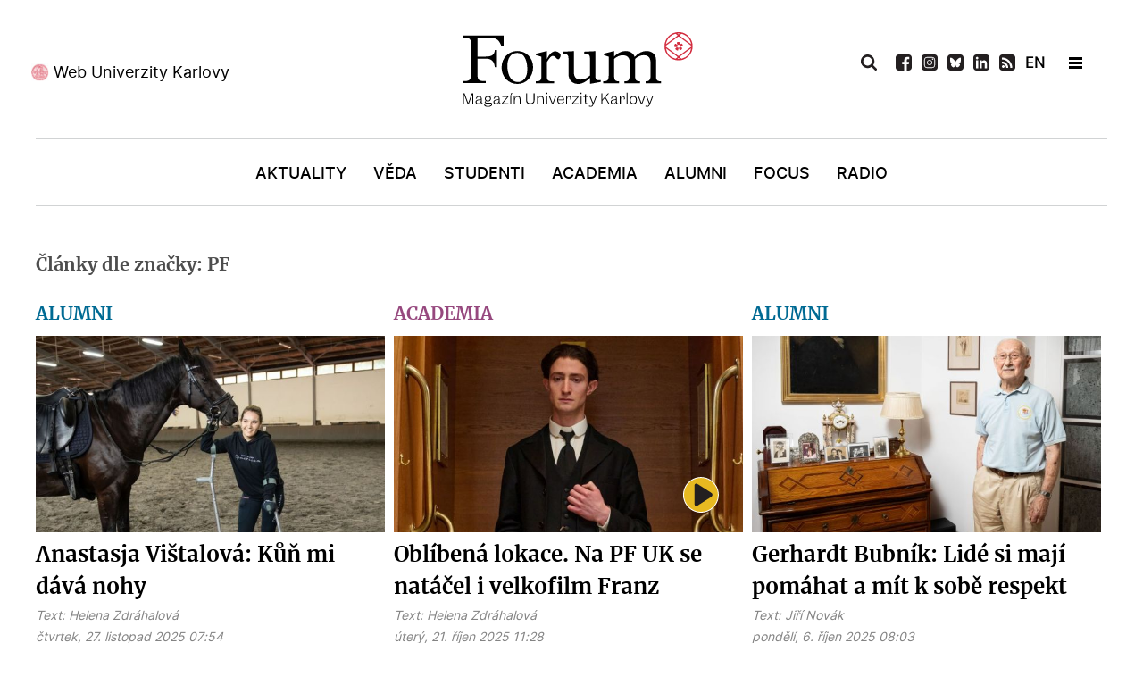

--- FILE ---
content_type: image/svg+xml
request_url: https://www.ukforum.cz/images/icons/bsky-white.svg
body_size: 792
content:
<?xml version="1.0" encoding="utf-8"?>
<!-- Generator: Adobe Illustrator 15.1.0, SVG Export Plug-In . SVG Version: 6.00 Build 0)  -->
<!DOCTYPE svg PUBLIC "-//W3C//DTD SVG 1.1//EN" "http://www.w3.org/Graphics/SVG/1.1/DTD/svg11.dtd">
<svg version="1.1" id="Vrstva_1" xmlns="http://www.w3.org/2000/svg" xmlns:xlink="http://www.w3.org/1999/xlink" x="0px" y="0px"
	 width="15.422px" height="15.422px" viewBox="0 0 15.422 15.422" enable-background="new 0 0 15.422 15.422" xml:space="preserve">
<path fill="#FFFFFF" d="M12.531,0H2.892C1.295,0,0,1.294,0,2.892v9.638c0,1.596,1.295,2.891,2.892,2.891h1.569v0.002h6.182h1.887
	c1.598,0,2.893-1.295,2.893-2.893V2.892C15.422,1.294,14.127,0,12.531,0z"/>
<path fill="#D43E5E" d="M7.711,7.186c-0.474-0.922-1.766-2.64-2.966-3.488c-1.15-0.813-1.589-0.671-1.876-0.542
	c-0.333,0.15-0.394,0.662-0.394,0.962S2.64,6.584,2.748,6.945c0.355,1.194,1.62,1.598,2.785,1.469c0.06-0.01,0.12-0.018,0.181-0.025
	c-0.06,0.01-0.121,0.018-0.181,0.025C3.826,8.666,2.31,9.289,4.297,11.502c2.188,2.266,2.998-0.486,3.414-1.879
	c0.416,1.393,0.896,4.043,3.375,1.879c1.861-1.879,0.511-2.836-1.195-3.088C9.829,8.408,9.769,8.398,9.709,8.389
	C9.77,8.396,9.83,8.404,9.891,8.414c1.163,0.129,2.429-0.273,2.784-1.469c0.107-0.361,0.272-2.526,0.272-2.827
	c0-0.3-0.061-0.812-0.394-0.962c-0.288-0.129-0.726-0.27-1.876,0.542C9.476,4.546,8.186,6.264,7.711,7.186z"/>
</svg>
